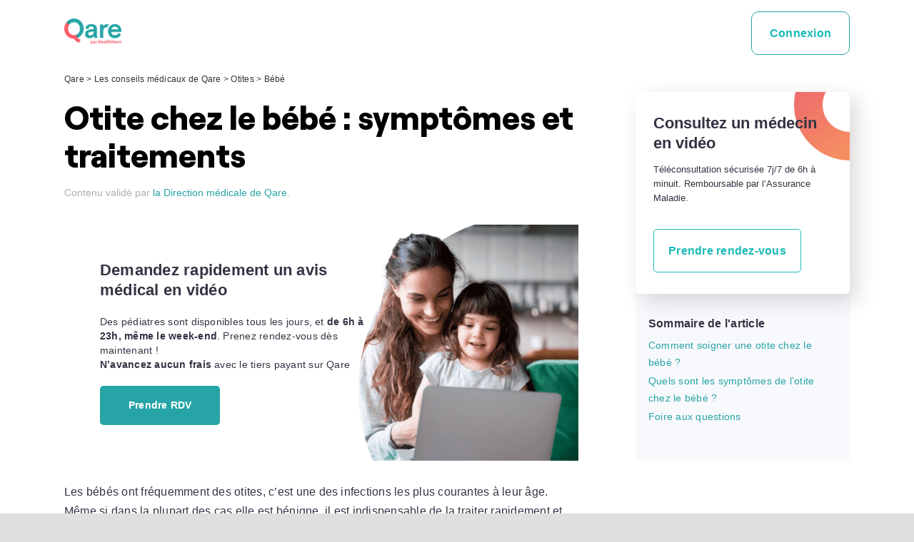

--- FILE ---
content_type: text/css; charset=UTF-8
request_url: https://www.qare.fr/wp-content/plugins/luckywp-table-of-contents/front/assets/main.min.css?ver=2.1.14
body_size: 510
content:
.lwptoc{margin:32px 0}.lwptoc:first-child{margin-top:16px}.lwptoc_i{padding:14px 18px 18px;text-align:left}.lwptoc_header{margin-bottom:6px}.rtl .lwptoc_header{text-align:right}.lwptoc_toggle{white-space:nowrap;margin-left:4px;font-size:80%}.rtl .lwptoc_toggle{margin-left:0;margin-right:4px}.lwptoc_toggle:before{content:'['}.lwptoc_toggle:after{content:']'}.lwptoc_toggle_label{margin:0 1px}.lwptoc_item{margin-top:2px}.rtl .lwptoc_item{text-align:right}LI.lwptoc_item{margin:2px 0 0 0!important;padding:0!important;list-style:none!important}.lwptoc_item:first-child{margin-top:0}LI.lwptoc_item:first-child{margin-top:0!important}.lwptoc_item_number{margin-right:2px}.rtl .lwptoc_item_number{margin-right:0;margin-left:2px}.lwptoc_itemWrap .lwptoc_itemWrap{margin:2px 0 0 14px}.rtl .lwptoc_itemWrap .lwptoc_itemWrap{margin-left:0;margin-right:14px}OL.lwptoc_itemWrap,UL.lwptoc_itemWrap{margin:0!important;padding:0!important;list-style:none!important}OL.lwptoc_itemWrap OL.lwptoc_itemWrap,OL.lwptoc_itemWrap UL.lwptoc_itemWrap,UL.lwptoc_itemWrap OL.lwptoc_itemWrap,UL.lwptoc_itemWrap UL.lwptoc_itemWrap{margin:2px 0 0 14px!important}.rtl OL.lwptoc_itemWrap OL.lwptoc_itemWrap,.rtl OL.lwptoc_itemWrap UL.lwptoc_itemWrap,.rtl UL.lwptoc_itemWrap OL.lwptoc_itemWrap,.rtl UL.lwptoc_itemWrap UL.lwptoc_itemWrap{margin-left:0!important;margin-right:14px!important}.lwptoc-autoWidth .lwptoc_i{display:inline-block}.lwptoc-left{float:left;margin-top:0;margin-right:32px}.lwptoc-right{float:right;margin-top:0;margin-left:32px}.lwptoc-rightwithoutflow{text-align:right}.lwptoc-rightwithoutflow .lwptoc_i{display:inline-block}.lwptoc-center{text-align:center}.lwptoc-center .lwptoc_i{margin-left:auto;margin-right:auto}.lwptoc-baseItems .lwptoc_items{font-size:90%}.lwptoc-notInherit .lwptoc_i DIV A{box-shadow:none!important;border:none!important;text-decoration:none!important}.lwptoc-notInherit .lwptoc_i DIV A:active,.lwptoc-notInherit .lwptoc_i DIV A:focus,.lwptoc-notInherit .lwptoc_i DIV A:hover{box-shadow:none!important;border:none!important;text-decoration:none!important}.lwptoc-notInherit .lwptoc_i DIV A:hover{border-bottom:1px dotted!important}.lwptoc-light .lwptoc_i{color:#333;background:#fafafa}.lwptoc-light .lwptoc_i A{color:#3175e4}.lwptoc-light .lwptoc_i A:active,.lwptoc-light .lwptoc_i A:focus,.lwptoc-light .lwptoc_i A:hover{color:#3175e4;border-color:#3175e4}.lwptoc-light .lwptoc_items A:visited{color:#000394}.lwptoc-dark .lwptoc_i{color:#d3d5d8;background:#2b2b2b}.lwptoc-dark .lwptoc_i A{color:#96c6ff}.lwptoc-dark .lwptoc_i A:active,.lwptoc-dark .lwptoc_i A:focus,.lwptoc-dark .lwptoc_i A:hover{color:#96c6ff;border-color:#71b2ff}.lwptoc-dark .lwptoc_items A:visited{color:#53a1ff}.lwptoc-white .lwptoc_i{color:#333;background:#fff}.lwptoc-white .lwptoc_i A{color:#3175e4}.lwptoc-white .lwptoc_i A:active,.lwptoc-white .lwptoc_i A:focus,.lwptoc-white .lwptoc_i A:hover{color:#3175e4;border-color:#3175e4}.lwptoc-white .lwptoc_items A:visited{color:#000394}.lwptoc-transparent .lwptoc_i{border:1px solid #eee}